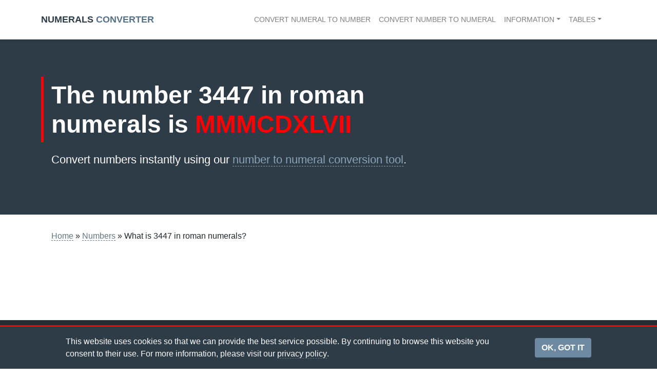

--- FILE ---
content_type: text/html; charset=utf-8
request_url: https://www.google.com/recaptcha/api2/aframe
body_size: 269
content:
<!DOCTYPE HTML><html><head><meta http-equiv="content-type" content="text/html; charset=UTF-8"></head><body><script nonce="UOywmfSRPZBBd4vIE7clUw">/** Anti-fraud and anti-abuse applications only. See google.com/recaptcha */ try{var clients={'sodar':'https://pagead2.googlesyndication.com/pagead/sodar?'};window.addEventListener("message",function(a){try{if(a.source===window.parent){var b=JSON.parse(a.data);var c=clients[b['id']];if(c){var d=document.createElement('img');d.src=c+b['params']+'&rc='+(localStorage.getItem("rc::a")?sessionStorage.getItem("rc::b"):"");window.document.body.appendChild(d);sessionStorage.setItem("rc::e",parseInt(sessionStorage.getItem("rc::e")||0)+1);localStorage.setItem("rc::h",'1769425324173');}}}catch(b){}});window.parent.postMessage("_grecaptcha_ready", "*");}catch(b){}</script></body></html>